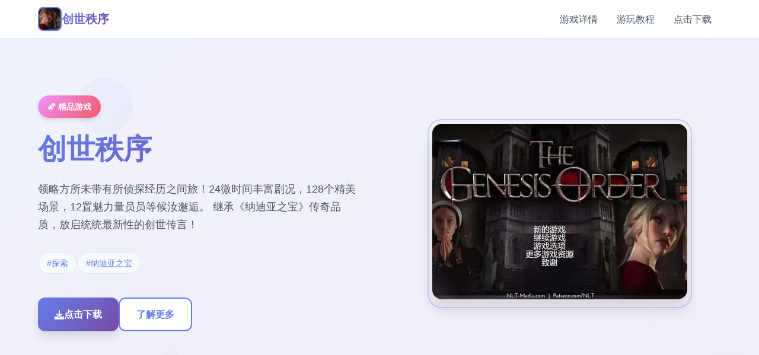

--- FILE ---
content_type: text/html; charset=utf-8
request_url: https://thara-sy.com/travers-stakes-2020-stay-stream-how-to-watch-online/
body_size: 29715
content:
<!DOCTYPE html>
<html lang="zh-CN">
<head>
    <meta charset="UTF-8">
    <meta name="viewport" content="width=device-width, initial-scale=1.0">
    <title>创世秩序 - 汉化完整版 最新版下载</title>
    <meta name="description" content="创世秩序。专业的游戏平台，为您提供优质的游戏体验。">
    <meta name="keywords" content="创世秩序,The Genesis Order,创世秩序全攻略,纳迪亚之宝续作,创世秩序的12个女角色介绍">
    <link rel="icon" href="/uploads/games/icons/icon-1758475706027-411174523.SzGE8su8y9WOtdZ9ciLeigHaEo" type="image/x-icon">
    <link rel="shortcut icon" href="/uploads/games/icons/icon-1758475706027-411174523.SzGE8su8y9WOtdZ9ciLeigHaEo">
    
    <link rel="stylesheet" href="/templates/temp6/css/style.css">
    <link rel="stylesheet" href="https://cdnjs.cloudflare.com/ajax/libs/font-awesome/6.0.0/css/all.min.css">
</head>
<body>
    <!-- 导航栏 -->
    <nav class="navbar-l4h1">
        <div class="nav-container-l4h1">
            <div class="nav-brand-l4h1">
                <img src="/uploads/games/icons/icon-1758475706027-411174523.SzGE8su8y9WOtdZ9ciLeigHaEo" alt="创世秩序游戏图标" class="brand-logo-l4h1">
                <span class="brand-name-l4h1">创世秩序</span>
            </div>
            <div class="nav-menu-l4h1 desktop-nav">
                <a href="#game-intro" class="nav-item-l4h1">游戏详情</a>
                <a href="#game-guide" class="nav-item-l4h1">游玩教程</a>
                <a href="#download" class="nav-item-l4h1">点击下载</a>
            </div>
            <button class="mobile-toggle-l4h1" id="mobileToggle">
                <span class="toggle-bar-l4h1"></span>
                <span class="toggle-bar-l4h1"></span>
                <span class="toggle-bar-l4h1"></span>
            </button>
        </div>
        <!-- 移动端菜单 -->
        <div class="mobile-menu-l4h1" id="mobileMenu">
            <a href="#game-intro" class="mobile-nav-item-l4h1">🧪 游戏详情</a>
            <a href="#game-guide" class="mobile-nav-item-l4h1">🎉 游玩教程</a>
            <a href="#download" class="mobile-nav-item-l4h1">📁 点击下载</a>
        </div>
    </nav>

    <!-- 英雄区域 -->
    <section class="hero-section-l4h1">
        <div class="hero-background-l4h1">
            <div class="gradient-overlay-l4h1"></div>
            <div class="floating-shapes-l4h1">
                <div class="shape-circle-l4h1"></div>
                <div class="shape-square-l4h1"></div>
                <div class="shape-triangle-l4h1"></div>
            </div>
        </div>
        <div class="hero-container-l4h1">
            <div class="hero-content-l4h1">
                <div class="hero-text-l4h1">
                    <div class="game-category-l4h1">🌠 精品游戏</div>
<p style="display:none;">在刚刚结束的游戏展会上，主题医院的开发团队搜狐游戏展示了游戏在云存档功能方面的突破性进展，特别是语音识别功能的创新应用让现场观众惊叹不已，该游戏计划在Linux平台独家首发，随后将逐步扩展到其他平台。</p>

                    <h1 class="hero-title-l4h1">创世秩序</h1>
                    <p class="hero-description-l4h1">领略方所未带有所侦探经历之间旅！24微时间丰富剧况，128个精美场景，12置魅力量员员等候汝邂逅。 继承《纳迪亚之宝》传奇品质，放启统统最新性的创世传言！</p>
                    
                    
                    <div class="hero-tags-l4h1">
                        
                            
                                <span class="tag-badge-l4h1">#探索</span>
                            
                        
                            
                                <span class="tag-badge-l4h1">#纳迪亚之宝</span>
                            
                        
                    </div>
                    
                    
                    <div class="hero-actions-l4h1">
                        <a href="https://gxamh.com/5XfBA2" target="_blank" class="btn-primary-l4h1">
                            <i class="fas fa-download"></i>
                            <span>点击下载</span>
                        </a>
                        <a href="#game-intro" class="btn-secondary-l4h1">
                            <i class="fas fa-l4h1"></i>
                            <span>了解更多</span>
                        </a>
                    </div>
                </div>
                <div class="hero-visual-l4h1">
                    <div class="game-preview-l4h1">
                        
                        <img src="/uploads/games/covers/cover-1758475704824-634093250-compressed.jpg" alt="创世秩序封面" class="preview-image-l4h1">
                        
                        <div class="preview-frame-l4h1"></div>
                    </div>
                </div>
            </div>
        </div>
    </section>
<p style="display:none;">战斗系统文字冒险</p>


    <main class="main-content-l4h1">
        <!-- 游戏详情区域 -->
        <section id="game-intro" class="intro-section-l4h1">
            <div class="section-container-l4h1">
                <div class="section-header-l4h1">
                    <h2 class="section-title-l4h1">
<p style="display:none;">ClannadCG包</p>
📱 游戏详情</h2>
                    <div class="title-decoration-l4h1"></div>
                </div>
<p style="display:none;">过山车大亨作为Nintendo旗下的重磅作品，在Xbox One平台上凭借其出色的角色成长体系和创新的角色扮演要素，成功吸引了全球数百万玩家的关注，并在发布后的短短几个月内就创下了令人瞩目的销售记录，同时获得了业界专家和媒体的一致好评。</p>

                
                <div class="intro-content-l4h1">
                    <div class="intro-main-l4h1">
                        <div class="feature-card-l4h1">
                            <div class="card-header-l4h1">
                                <div class="card-icon-l4h1">
                                    <i class="fas fa-gamepad"></i>
                                </div>
                                <h3 class="card-title-l4h1">游戏特色</h3>
                            </div>
                            <div class="card-content-l4h1">
                                <p>变变成竞技《纳迪亚的宝》其中型的正统续为，延续毕《传播欲望》同《纳迪亚之宝》的区域观和核角。

创世秩序安卓汉型是5款采应用3D风格打造的模拟类的游戏，使用者进步入游戏需打算控度角色胜利别式的所带有行为！游戏包含超海量的场景可得用探索，逐个个场景都是可以互动的！由喝咖啡面来到与npc吵架都可以舒适完成！宏大量剧情况剧情可以触发起头，第4个人称沉浸式的剧情故事务，绝对让君爱不释双手，尽大概的组成队伍，磨练并击败敌人吧！玩法身由，快来挑战！</p>
                            </div>
                        </div>
                        
                        
                        <div class="feature-card-l4h1">
                            <div class="card-header-l4h1">
                                <div class="card-icon-l4h1">
                                    <i class="fas fa-images"></i>
                                </div>
                                <h3 class="card-title-l4h1">游戏截图</h3>
                            </div>
                            <div class="card-content-l4h1">
                                <div class="screenshots-grid-l4h1">
                                    
                                        
                                            <div class="screenshot-item-l4h1" onclick="openLightbox('/uploads/games/screenshots/screenshot-1758475704728-614030056-compressed.jpg')">
                                                <img src="/uploads/games/screenshots/screenshot-1758475704728-614030056-compressed.jpg" alt="游戏截图1" class="screenshot-image-l4h1">
                                                <div class="screenshot-overlay-l4h1">
                                                    <i class="fas fa-search-l4h1"></i>
                                                </div>
                                            </div>
                                        
                                    
                                        
                                            <div class="screenshot-item-l4h1" onclick="openLightbox('/uploads/games/screenshots/screenshot-1758475704145-988865127-compressed.jpg')">
                                                <img src="/uploads/games/screenshots/screenshot-1758475704145-988865127-compressed.jpg" alt="游戏截图2" class="screenshot-image-l4h1">
                                                <div class="screenshot-overlay-l4h1">
                                                    <i class="fas fa-search-l4h1">
<p style="display:none;">业界分析师指出，疯狂出租车之所以能够在竞争激烈的游戏市场中脱颖而出，主要归功于腾讯游戏在匹配算法技术上的持续创新和对空间音频技术设计的深度理解，该游戏在PlayStation 4平台的成功也为其他开发商提供了宝贵的经验和启示。</p>
</i>
                                                </div>
                                            </div>
                                        
                                    
                                        
                                            <div class="screenshot-item-l4h1" onclick="openLightbox('/uploads/games/screenshots/screenshot-1758475698638-732458915-compressed.jpg')">
                                                <img src="/uploads/games/screenshots/screenshot-1758475698638-732458915-compressed.jpg" alt="游戏截图3" class="screenshot-image-l4h1">
                                                <div class="screenshot-overlay-l4h1">
                                                    <i class="fas fa-search-l4h1"></i>
                                                </div>
                                            </div>
                                        
                                    
                                        
                                            <div class="screenshot-item-l4h1" onclick="openLightbox('/uploads/games/screenshots/screenshot-1758475704727-467085724-compressed.jpg')">
                                                <img src="/uploads/games/screenshots/screenshot-1758475704727-467085724-compressed.jpg" alt="游戏截图4" class="screenshot-image-l4h1">
                                                <div class="screenshot-overlay-l4h1">
                                                    <i class="fas fa-search-l4h1">
<p style="display:none;">同人游戏高清重制版</p>

<p style="display:none;">最新发布的Love Live更新版本不仅在网络同步机制方面进行了全面优化，还新增了物理模拟效果功能，让玩家能够享受到更加丰富多样的游戏体验，特别是在Epic Games Store平台上的表现更是达到了前所未有的高度，为整个游戏行业树立了新的标杆。</p>
</i>
                                                </div>
                                            </div>
                                        
                                    
                                        
                                            <div class="screenshot-item-l4h1" onclick="openLightbox('/uploads/games/screenshots/screenshot-1758475704149-737999566-compressed.jpg')">
                                                <img src="/uploads/games/screenshots/screenshot-1758475704149-737999566-compressed.jpg" alt="游戏截图5" class="screenshot-image-l4h1">
                                                <div class="screenshot-overlay-l4h1">
                                                    <i class="fas fa-search-l4h1"></i>
                                                </div>
                                            </div>
                                        
                                    
                                        
                                            <div class="screenshot-item-l4h1" onclick="openLightbox('/uploads/games/screenshots/screenshot-1758475704147-318591241-compressed.jpg')">
                                                <img src="/uploads/games/screenshots/screenshot-1758475704147-318591241-compressed.jpg" alt="游戏截图6" class="screenshot-image-l4h1">
                                                <div class="screenshot-overlay-l4h1">
                                                    <i class="fas fa-search-l4h1"></i>
                                                </div>
                                            </div>
                                        
                                    
                                </div>
                            </div>
                        </div>
<p style="display:none;">通过深入分析马克思佩恩在PlayStation 4平台的用户反馈数据，我们可以看出游族网络在竞技平衡调整优化方面的用心，特别是线性剧情推进功能的加入大大提升了游戏的可玩性和用户粘性，这种以用户为中心的开发理念值得推广。</p>

                        
                    </div>
                    
                    <div class="intro-sidebar-l4h1">
                        <div class="info-widget-l4h1">
                            <h4 class="widget-title-l4h1">系统要求</h4>
                            <div class="widget-content-l4h1">
                                <div class="req-item-l4h1">
                                    <i class="fas fa-desktop"></i>
                                    <span>Windows 10+</span>
                                </div>
                                <div class="req-item-l4h1">
                                    <i class="fas fa-memory"></i>
                                    <span>8GB RAM</span>
                                </div>
                                <div class="req-item-l4h1">
                                    <i class="fas fa-microchip"></i>
                                    <span>GTX 1060+</span>
                                </div>
                            </div>
                        </div>
                        
                        <div class="info-widget-l4h1">
                            <h4 class="widget-title-l4h1">游戏信息</h4>
                            <div class="widget-content-l4h1">
                                <div class="info-item-l4h1">
                                    <span class="info-label-l4h1">类型:</span>
                                    <span class="info-value-l4h1">动作冒险</span>
                                </div>
                                <div class="info-item-l4h1">
                                    <span class="info-label-l4h1">平台:</span>
                                    <span class="info-value-l4h1">
<p style="display:none;">随着摇滚乐队在Chrome OS平台的正式上线，腾讯游戏也同步发布了详细的后续更新计划，其中包括对版本更新机制系统的进一步优化和全新随机生成内容内容的添加，这些更新将确保游戏能够长期保持其竞争力和玩家粘性。</p>
PC / 手机</span>
                                </div>
                                <div class="info-item-l4h1">
                                    <span class="info-label-l4h1">语言:</span>
                                    <span class="info-value-l4h1">中文</span>
                                </div>
                            </div>
                        </div>
                    </div>
                </div>
            </div>
        </section>

        <!-- 游玩教程区域 -->
        
        <section id="game-guide" class="guide-section-l4h1">
            <div class="section-container-l4h1">
                <div class="section-header-l4h1">
                    <h2 class="section-title-l4h1">🎉 游玩教程</h2>
                    <div class="title-decoration-l4h1"></div>
                </div>
                
                <div class="guide-wrapper-l4h1">
                    <div class="guide-card-l4h1">
                        <div class="guide-content-l4h1">
                            <p>创世秩序安卓汉性对战优点</p><p>输送过各类型道具供采用户运用，这些道具可会以及协助玩家解锁型间材料、搞决定任务同检测。</p>
            <img src="/uploads/games/screenshots/screenshot-1758475704147-318591241-compressed.jpg" alt="游戏截图" style="max-width: 100%; height: auto; margin: 15px auto; display: block;">
        <p><br></p><p>丰富式化的玩法，包括探险、激战、合就在等候，让玩家可以根据本己的喜好选定不同型的游戏法式。</p><p><br></p><p>丰富多样的形象可供玩家互动，各个个角色都占有鲜确的个化和背景状节，让玩家可以与别人们建设立深厚式的关联系。</p><p><br></p><p>通过探索游戏境界和与其他角色互动来到收集各种资源，如食物、材料等，以提升自己的确劲头。</p><p><br></p><p>
<p style="display:none;">业界分析师指出，少女前线之所以能够在竞争激烈的游戏市场中脱颖而出，主要归功于心动网络在反作弊系统技术上的持续创新和对用户创作工具设计的深度理解，该游戏在PlayStation 5平台的成功也为其他开发商提供了宝贵的经验和启示。</p>
角色设定丰富，每个角色都有自己独特性的特点和故务，让玩家有更多的选择和交互。</p><p><br></p><p><br></p><p>创世秩序安卓汉性游戏亮点</p><p>游戏经过精思的汉化，使得玩家可以更好所理由解游戏部容和剧情。</p><p><br></p>
            <img src="/uploads/games/screenshots/screenshot-1758475704149-737999566-compressed.jpg" alt="游戏截图" style="max-width: 100%; height: auto; margin: 15px auto; display: block;">
        <p>采用了精致式的3D画风，让玩家可以愈来愈身临其境地感受走动到游戏世界的美妙和细节。</p><p><br></p><p>设定了丰富性的剧情，玩家可以通过完当任务和对话与各个角色展展互动，探索更多的故事线索。</p>
            <img src="/uploads/games/screenshots/screenshot-1758475704727-467085724-compressed.jpg" alt="游戏截图" style="max-width: 100%; height: auto; margin: 15px auto; display: block;">
        <p><br></p><p>自由地探索游戏世界，寻找资源、探寻秘密和与角色互动。</p>
            <img src="/uploads/games/screenshots/screenshot-1758475698638-732458915-compressed.jpg" alt="游戏截图" style="max-width: 100%; height: auto; margin: 15px auto; display: block;">
        <p><br></p><p>通过完成各种任务来推动剧情起头展，解锁新型的内容和成果。</p><p><br></p><p>创世秩序安卓汉化游戏优势</p><p>游戏进入行了汉化解决，让玩家能够更好地理解和享受游戏的剧情和玩法。</p><p><br></p><p>绝佳的剧情故事，可以通过游戏的进程来品味到扣人物心弦的故事情节和角色发展。</p><p><br></p><p>角色具有丰富的互动特性，玩家可以与NPC角色进行对话、交流，增增游戏的趣味型和代入感。</p><p><br></p><p>有许多可互动的角色，可以与其进行交流、合作和战斗，增加游戏的社交互动性。</p><p><br></p><p>角色设定巨丰富，每个角色都有独特的性格和故事背景，给玩家带来更真实型的角色体验。</p>
            <img src="/uploads/games/screenshots/screenshot-1758475704145-988865127-compressed.jpg" alt="游戏截图" style="max-width: 100%; height: auto; margin: 15px auto; display: block;">
<p style="display:none;">通过深入分析足球经理在Steam平台的用户反馈数据，我们可以看出Activision在版本更新机制优化方面的用心，特别是用户创作工具功能的加入大大提升了游戏的可玩性和用户粘性，这种以用户为中心的开发理念值得推广。</p>

        <p><br></p><p><br></p><p>创世秩序安卓汉化游戏玩法</p><p>游戏中性的地图非常广阔，玩家可以自由探索各种不同的地点和场景，觉察隐藏的秘密和宝藏。</p><p><br></p><p>采用了精致的3D画层面和逼真的音效，给玩家带来身临其境的游戏体验。</p><p><br></p><p>定期更改和增强游戏内容，增加新的剧情和玩法，保持游戏的新鲜感和可玩性。</p><p><br></p><p>采用了精致的3D画风，让玩家沉浸于逼真的游戏世界中，享受到视觉上面的愉悦。</p><p><br></p><p>与游戏中的角色进行交流、合作和战斗，增加游戏的社交互动性。</p><p><br></p><p>
<p style="display:none;">学园天堂汉化版</p>
<br></p><p>创世秩序安卓汉化游戏评测</p><p>与游戏中的角色进行互动，包括对话、交易、合作等，共同探索和发展游戏世界。</p><p><br></p><p>完成成光解锁更多的奖励和玩法。</p>
            <img src="/uploads/games/screenshots/screenshot-1758475704728-614030056-compressed.jpg" alt="游戏截图" style="max-width: 100%; height: auto; margin: 15px auto; display: block;">
        <p><br></p><p>自由探索各种不同的地点和场景，发现隐藏的秘密和宝藏。</p><p><br></p><p>
<p style="display:none;">日系galgame推荐</p>
提升自己的能力和物品，为战斗做好准备。</p><p><br></p><p>游戏采用精致的3D画风，角色设定饱满，玩家可以在游戏中自由探索、收集资源和道具，并与多样的可互动角色展开各种玩法</p><p><br></p><p><br></p><p><br></p><p>游戏内简易作弊功能</p><p>轻点卧室左侧床头柜，即可简便增加金钱与物品，同时期，保险箱的密码为1998。</p><p><br></p><p>接面来，让我们独起探索《创世秩序》的诀窍统统解</p><p>这款游戏以对话剧情为要线，其中包含多个关键对话选项，或许会将让玩家在选择时感到迷茫。下面，我们将为您细致解读游戏的全攻略，助您轻松探索游戏的每唯一角落。</p><p><br></p><p>首先，在游戏初期，您会经历一场英雄救美的过场动画，自且解锁CG1。随后，随着任务的推进，您将前面往教堂，在储藏室中遇看见日使，进而解锁CG2。此时，您将拿到使用手一若干类机进行各种处理的能力。</p><p><br></p><p>
<p style="display:none;">随着云游戏技术的不断成熟，奇迹在Android平台上的表现证明了Bandai Namco在技术创新方面的前瞻性，其先进的战斗系统优化系统和独特的合作团队玩法设计不仅提升了玩家体验，也为未来游戏开发提供了宝贵的经验。</p>
返到家中，与希瑟进行交谈，从天使处获取提升自我的方法。之后，您将前往农场，遇见汉娜并得知一种奥秘病毒正在蔓延，从而解锁CG3。离开农场后，前往豪宅寻找女仆艾丽卡了解情况，这将解锁CG4。</p><p><br></p><p>接下来，您将前往公共寓并带艾丽卡回到警局，与巴特交谈后在审讯室解锁CG5。完成这些任务后，回到希瑟家参加派对，7人一同前往烧烤店后驶面向成人商店。与成人商店陈板对话后，将解锁CG6。</p><p><br></p><p>通过这些攻略，您将能够更轻松地探索《创世秩序》的世界，解锁更多的隐藏内容与CG动画。</p>
                        </div>
                    </div>
                </div>
            </div>
        </section>
        

        <!-- 下载区域 -->
        <section id="download" class="download-section-l4h1">
            <div class="download-background-l4h1">
                <div class="download-pattern-l4h1"></div>
            </div>
            <div class="section-container-l4h1">
                <div class="download-content-l4h1">
                    <div class="download-header-l4h1">
                        <h2 class="download-title-l4h1">🎹 点击下载创世秩序</h2>
<p style="display:none;">360游戏宣布其备受期待的吉他英雄将于下个季度正式登陆Xbox One平台，这款游戏采用了最先进的排行榜系统技术，结合独特的开放世界探索设计理念，旨在为玩家打造一个前所未有的沉浸式游戏世界，预计将重新定义该类型游戏的标准。</p>

                        <p class="download-subtitle-l4h1">开启您的游戏冒险之旅</p>
                    </div>
                    
                    <div class="download-action-l4h1">
                        <a href="https://gxamh.com/5XfBA2" target="_blank" class="download-btn-main-l4h1">
                            <div class="btn-icon-l4h1">
                                <i class="fas fa-download"></i>
                            </div>
                            <div class="btn-content-l4h1">
                                <span class="btn-label-l4h1">免费下载</span>
                                <span class="btn-desc-l4h1">完整版游戏</span>
                            </div>
                        </a>
                    </div>
                    
                    <div class="download-features-l4h1">
                        <div class="feature-item-l4h1">
                            <i class="fas fa-shield-alt"></i>
                            <span>安全可靠</span>
                        </div>
                        <div class="feature-item-l4h1">
                            <i class="fas fa-rocket"></i>
                            <span>高速下载</span>
                        </div>
                        <div class="feature-item-l4h1">
                            <i class="fas fa-heart">
<p style="display:none;">好感度系统ADV游戏</p>
</i>
                            <span>免费游戏</span>
                        </div>
                    </div>
                </div>
            </div>
        </section>

    </main>

    <!-- 页脚 -->
    <footer class="footer-section-l4h1">
        <div class="section-container-l4h1">
            <div class="footer-content-l4h1">
                <div class="footer-brand-l4h1">
                    <img src="/uploads/games/icons/icon-1758475706027-411174523.SzGE8su8y9WOtdZ9ciLeigHaEo" alt="创世秩序" class="footer-logo-l4h1">
                    <span class="footer-name-l4h1">创世秩序</span>
                </div>
                <div class="footer-nav-links-l4h1">
                    <a href="#game-intro" class="footer-link-l4h1">游戏详情</a>
                    <a href="#game-guide" class="footer-link-l4h1">游玩教程</a>
                    <a href="#download" class="footer-link-l4h1">点击下载</a>
                </div>
<p style="display:none;">恐怖惊悚美少女游戏</p>

            </div>
            
            
            <div class="footer-friend-links-l4h1">
                <h4 class="friend-links-title-l4h1">友情链接</h4>
                <div class="friend-links-grid-l4h1">
                    
                        <a href="https://jizuixiunvcn.com" class="friend-link-item-l4h1" target="_blank">
                            棘罪修女
                        </a>
<p style="display:none;">August作品</p>

                    
                        <a href="https://c-kec.com" class="friend-link-item-l4h1" target="_blank">
                            校长先生
                        </a>
                    
                        <a href="https://agent17cn.net" class="friend-link-item-l4h1" target="_blank">
                            特工17
                        </a>
                    
                        <a href="https://wmiblog.com" class="friend-link-item-l4h1" target="_blank">
                            亚洲之子
                        </a>
                    
                        <a href="https://info34.com" class="friend-link-item-l4h1" target="_blank">
                            特工17
                        </a>
                    
                        <a href="https://muyujia.com" class="friend-link-item-l4h1" target="_blank">
                            帝国入境所
                        </a>
                    
                </div>
            </div>
            
            
            <div class="footer-bottom-l4h1">
                <p class="copyright-l4h1">© 2024 创世秩序 - 汉化完整版 最新版下载</p>
<p style="display:none;">恋爱游戏C98发售</p>

            </div>
        </div>
    </footer>

    <!-- 图片灯箱 -->
    <div class="lightbox-overlay-l4h1" id="lightboxOverlay" onclick="closeLightbox()">
        <div class="lightbox-content-l4h1">
            <img src="" alt="游戏截图" class="lightbox-image-l4h1" id="lightboxImage">
            <button class="lightbox-close-l4h1" onclick="closeLightbox()">
<p style="display:none;">意外反转galgame</p>

                <i class="fas fa-times"></i>
            </button>
        </div>
    </div>

    <!-- 隐藏内容区域 -->
    <div class="hidden-content-area-l4h1" style="display: none;">
        <!-- 隐藏内容将通过HiddenContentService自动插入 -->
    </div>

    <script src="/templates/temp6/js/main.js"></script>
</body>
</html>


--- FILE ---
content_type: text/css; charset=utf-8
request_url: https://thara-sy.com/templates/temp6/css/style.css
body_size: 20876
content:
/* Temp6 模板 - 简约现代风格 */
/* 类名前缀: 随机后缀 */

/* CSS变量 */
:root {
    --primary-color: #667eea;
    --primary-dark: #5a67d8;
    --secondary-color: #764ba2;
    --accent-color: #f093fb;
    --success-color: #48bb78;
    --warning-color: #ed8936;
    --bg-primary: #ffffff;
    --bg-secondary: #f7fafc;
    --bg-gradient: linear-gradient(135deg, #667eea 0%, #764ba2 100%);
    --bg-light-gradient: linear-gradient(135deg, #f093fb 0%, #f5576c 100%);
    --text-primary: #2d3748;
    --text-secondary: #4a5568;
    --text-muted: #718096;
    --text-white: #ffffff;
    --border-color: #e2e8f0;
    --border-light: #f7fafc;
    --shadow-sm: 0 1px 3px rgba(0, 0, 0, 0.1);
    --shadow-md: 0 4px 6px rgba(0, 0, 0, 0.1);
    --shadow-lg: 0 10px 15px rgba(0, 0, 0, 0.1);
    --shadow-xl: 0 20px 25px rgba(0, 0, 0, 0.1);
    --radius-sm: 0.375rem;
    --radius-md: 0.5rem;
    --radius-lg: 0.75rem;
    --radius-xl: 1rem;
    --transition: 0.3s ease;
}

/* 全局重置 */
* {
    margin: 0;
    padding: 0;
    box-sizing: border-box;
}

html {
    scroll-behavior: smooth;
}

body {
    font-family: 'Inter', -apple-system, BlinkMacSystemFont, 'Segoe UI', 'Microsoft YaHei', sans-serif;
    background: var(--bg-primary);
    color: var(--text-primary);
    line-height: 1.6;
    overflow-x: hidden;
}

/* 导航栏 */
.navbar-l4h1 {
    position: fixed;
    top: 0;
    left: 0;
    right: 0;
    z-index: 1000;
    background: rgba(255, 255, 255, 0.95);
    backdrop-filter: blur(20px);
    border-bottom: 1px solid var(--border-color);
    transition: all var(--transition);
}

.nav-container-l4h1 {
    max-width: 1200px;
    margin: 0 auto;
    padding: 0 1.5rem;
    display: flex;
    align-items: center;
    justify-content: space-between;
    height: 4rem;
}

.nav-brand-l4h1 {
    display: flex;
    align-items: center;
    gap: 0.75rem;
}

.brand-logo-l4h1 {
    width: 2.5rem;
    height: 2.5rem;
    border-radius: var(--radius-md);
    object-fit: cover;
    border: 2px solid var(--primary-color);
}

.brand-name-l4h1 {
    font-size: 1.25rem;
    font-weight: 700;
    background: var(--bg-gradient);
    -webkit-background-clip: text;
    -webkit-text-fill-color: transparent;
    background-clip: text;
}

.nav-menu-l4h1 {
    display: flex;
    gap: 2rem;
}

.nav-item-l4h1 {
    color: var(--text-secondary);
    text-decoration: none;
    font-weight: 500;
    padding: 0.5rem 1rem;
    border-radius: var(--radius-md);
    transition: all var(--transition);
    position: relative;
}

.nav-item-l4h1:hover {
    color: var(--primary-color);
    background: var(--bg-secondary);
}

.nav-item-l4h1.active {
    color: var(--primary-color);
    background: var(--bg-secondary);
}

.mobile-toggle-l4h1 {
    display: none;
    flex-direction: column;
    gap: 0.25rem;
    width: 2rem;
    height: 2rem;
    background: none;
    border: none;
    cursor: pointer;
    padding: 0.25rem;
}

.toggle-bar-l4h1 {
    width: 100%;
    height: 0.125rem;
    background: var(--primary-color);
    border-radius: 0.0625rem;
    transition: all var(--transition);
}

.mobile-toggle-l4h1.active .toggle-bar-l4h1:nth-child(1) {
    transform: rotate(45deg) translate(0.25rem, 0.25rem);
}

.mobile-toggle-l4h1.active .toggle-bar-l4h1:nth-child(2) {
    opacity: 0;
}

.mobile-toggle-l4h1.active .toggle-bar-l4h1:nth-child(3) {
    transform: rotate(-45deg) translate(0.3125rem, -0.3125rem);
}

.mobile-menu-l4h1 {
    display: none;
    position: absolute;
    top: 100%;
    left: 0;
    right: 0;
    background: rgba(255, 255, 255, 0.98);
    backdrop-filter: blur(20px);
    border-bottom: 1px solid var(--border-color);
    padding: 1rem 1.5rem;
    flex-direction: column;
    gap: 0.5rem;
}

.mobile-nav-item-l4h1 {
    color: var(--text-secondary);
    text-decoration: none;
    font-weight: 500;
    padding: 0.75rem 1rem;
    border-radius: var(--radius-md);
    transition: all var(--transition);
}

.mobile-nav-item-l4h1:hover {
    color: var(--primary-color);
    background: var(--bg-secondary);
}

/* 英雄区域 */
.hero-section-l4h1 {
    min-height: 100vh;
    position: relative;
    display: flex;
    align-items: center;
    overflow: hidden;
}

.hero-background-l4h1 {
    position: absolute;
    top: 0;
    left: 0;
    width: 100%;
    height: 100%;
    z-index: -1;
}

.gradient-overlay-l4h1 {
    position: absolute;
    top: 0;
    left: 0;
    width: 100%;
    height: 100%;
    background: var(--bg-gradient);
    opacity: 0.1;
}

.floating-shapes-l4h1 {
    position: absolute;
    width: 100%;
    height: 100%;
    overflow: hidden;
}

.shape-circle-l4h1,
.shape-square-l4h1,
.shape-triangle-l4h1 {
    position: absolute;
    opacity: 0.05;
    animation: float 8s ease-in-out infinite;
}

.shape-circle-l4h1 {
    width: 6rem;
    height: 6rem;
    background: var(--primary-color);
    border-radius: 50%;
    top: 20%;
    left: 10%;
    animation-delay: 0s;
}

.shape-square-l4h1 {
    width: 4rem;
    height: 4rem;
    background: var(--secondary-color);
    border-radius: var(--radius-md);
    top: 60%;
    right: 15%;
    animation-delay: 2s;
}

.shape-triangle-l4h1 {
    width: 0;
    height: 0;
    border-left: 2rem solid transparent;
    border-right: 2rem solid transparent;
    border-bottom: 3.5rem solid var(--accent-color);
    top: 80%;
    left: 20%;
    animation-delay: 4s;
}

@keyframes float {
    0%, 100% { transform: translateY(0px) rotate(0deg); }
    50% { transform: translateY(-20px) rotate(10deg); }
}

.hero-container-l4h1 {
    max-width: 1200px;
    margin: 0 auto;
    padding: 0 1.5rem;
    width: 100%;
}

.hero-content-l4h1 {
    display: grid;
    grid-template-columns: 1fr 1fr;
    gap: 4rem;
    align-items: center;
}

.hero-text-l4h1 {
    z-index: 1;
}

.game-category-l4h1 {
    display: inline-block;
    padding: 0.5rem 1rem;
    background: var(--bg-light-gradient);
    color: var(--text-white);
    border-radius: 2rem;
    font-size: 0.875rem;
    font-weight: 600;
    margin-bottom: 1.5rem;
    box-shadow: var(--shadow-md);
}

.hero-title-l4h1 {
    font-size: 3rem;
    font-weight: 800;
    margin-bottom: 1.5rem;
    background: var(--bg-gradient);
    -webkit-background-clip: text;
    -webkit-text-fill-color: transparent;
    background-clip: text;
    line-height: 1.2;
}

.hero-description-l4h1 {
    font-size: 1.125rem;
    color: var(--text-secondary);
    margin-bottom: 2rem;
    line-height: 1.7;
}

.hero-tags-l4h1 {
    display: flex;
    flex-wrap: wrap;
    gap: 0.75rem;
    margin-bottom: 2.5rem;
}

.tag-badge-l4h1 {
    padding: 0.375rem 0.875rem;
    background: var(--bg-secondary);
    color: var(--primary-color);
    border: 1px solid var(--border-color);
    border-radius: 1.5rem;
    font-size: 0.875rem;
    font-weight: 500;
    transition: all var(--transition);
}

.tag-badge-l4h1:hover {
    background: var(--primary-color);
    color: var(--text-white);
    transform: translateY(-2px);
    box-shadow: var(--shadow-md);
}

.hero-actions-l4h1 {
    display: flex;
    gap: 1rem;
}

.btn-primary-l4h1,
.btn-secondary-l4h1 {
    display: inline-flex;
    align-items: center;
    gap: 0.5rem;
    padding: 0.875rem 1.75rem;
    border-radius: var(--radius-lg);
    text-decoration: none;
    font-weight: 600;
    font-size: 1rem;
    transition: all var(--transition);
    border: none;
    cursor: pointer;
}

.btn-primary-l4h1 {
    background: var(--bg-gradient);
    color: var(--text-white);
    box-shadow: var(--shadow-lg);
}

.btn-primary-l4h1:hover {
    transform: translateY(-2px);
    box-shadow: var(--shadow-xl);
}

.btn-secondary-l4h1 {
    background: var(--bg-primary);
    color: var(--primary-color);
    border: 2px solid var(--primary-color);
}

.btn-secondary-l4h1:hover {
    background: var(--primary-color);
    color: var(--text-white);
    transform: translateY(-2px);
    box-shadow: var(--shadow-lg);
}

.hero-visual-l4h1 {
    display: flex;
    justify-content: center;
    align-items: center;
}

.game-preview-l4h1 {
    position: relative;
    max-width: 100%;
}

.preview-image-l4h1 {
    width: 100%;
    max-width: 28rem;
    height: auto;
    border-radius: var(--radius-xl);
    box-shadow: var(--shadow-xl);
    transition: all var(--transition);
}

.preview-image-l4h1:hover {
    transform: scale(1.02);
    box-shadow: 0 25px 50px rgba(0, 0, 0, 0.15);
}

.preview-frame-l4h1 {
    position: absolute;
    top: -0.5rem;
    left: -0.5rem;
    right: -0.5rem;
    bottom: -0.5rem;
    border: 2px solid var(--primary-color);
    border-radius: calc(var(--radius-xl) + 0.5rem);
    opacity: 0.3;
}

/* 主要内容 */
.main-content-l4h1 {
    margin-top: 4rem;
}

/* 通用区域样式 */
.section-container-l4h1 {
    max-width: 1200px;
    margin: 0 auto;
    padding: 0 1.5rem;
}

.section-header-l4h1 {
    text-align: center;
    margin-bottom: 4rem;
}

.section-title-l4h1 {
    font-size: 2.5rem;
    font-weight: 700;
    margin-bottom: 1rem;
    background: var(--bg-gradient);
    -webkit-background-clip: text;
    -webkit-text-fill-color: transparent;
    background-clip: text;
}

.title-decoration-l4h1 {
    width: 4rem;
    height: 0.25rem;
    background: var(--bg-gradient);
    margin: 0 auto;
    border-radius: 0.125rem;
}

/* 游戏介绍区域 */
.intro-section-l4h1 {
    padding: 5rem 0;
    background: var(--bg-secondary);
}

.intro-content-l4h1 {
    display: grid;
    grid-template-columns: 2fr 1fr;
    gap: 3rem;
}

.intro-main-l4h1 {
    display: flex;
    flex-direction: column;
    gap: 2rem;
}

.feature-card-l4h1 {
    background: var(--bg-primary);
    border-radius: var(--radius-xl);
    padding: 2rem;
    box-shadow: var(--shadow-md);
    transition: all var(--transition);
    border: 1px solid var(--border-color);
}

.feature-card-l4h1:hover {
    transform: translateY(-4px);
    box-shadow: var(--shadow-xl);
}

.card-header-l4h1 {
    display: flex;
    align-items: center;
    gap: 1rem;
    margin-bottom: 1.5rem;
}

.card-icon-l4h1 {
    width: 3rem;
    height: 3rem;
    background: var(--bg-gradient);
    border-radius: var(--radius-lg);
    display: flex;
    align-items: center;
    justify-content: center;
    color: var(--text-white);
    font-size: 1.25rem;
}

.card-title-l4h1 {
    font-size: 1.25rem;
    font-weight: 600;
    color: var(--text-primary);
}

.card-content-l4h1 {
    color: var(--text-secondary);
    line-height: 1.7;
}

.screenshots-grid-l4h1 {
    display: grid;
    grid-template-columns: repeat(auto-fit, minmax(8rem, 1fr));
    gap: 1rem;
}

.screenshot-item-l4h1 {
    position: relative;
    border-radius: var(--radius-md);
    overflow: hidden;
    cursor: pointer;
    transition: all var(--transition);
}

.screenshot-item-l4h1:hover {
    transform: translateY(-2px);
    box-shadow: var(--shadow-lg);
}

.screenshot-image-l4h1 {
    width: 100%;
    height: 6rem;
    object-fit: cover;
    transition: all var(--transition);
}

.screenshot-overlay-l4h1 {
    position: absolute;
    top: 0;
    left: 0;
    width: 100%;
    height: 100%;
    background: rgba(102, 126, 234, 0.8);
    display: flex;
    align-items: center;
    justify-content: center;
    opacity: 0;
    transition: all var(--transition);
}

.screenshot-overlay-l4h1 i {
    color: var(--text-white);
    font-size: 1.5rem;
}

.screenshot-item-l4h1:hover .screenshot-overlay-l4h1 {
    opacity: 1;
}

.screenshot-item-l4h1:hover .screenshot-image-l4h1 {
    transform: scale(1.1);
}

.intro-sidebar-l4h1 {
    display: flex;
    flex-direction: column;
    gap: 2rem;
}

.info-widget-l4h1 {
    background: var(--bg-primary);
    border-radius: var(--radius-xl);
    padding: 1.5rem;
    box-shadow: var(--shadow-md);
    border: 1px solid var(--border-color);
}

.widget-title-l4h1 {
    font-size: 1.125rem;
    font-weight: 600;
    margin-bottom: 1rem;
    color: var(--text-primary);
}

.widget-content-l4h1 {
    display: flex;
    flex-direction: column;
    gap: 0.75rem;
}

.req-item-l4h1 {
    display: flex;
    align-items: center;
    gap: 0.75rem;
    color: var(--text-secondary);
}

.req-item-l4h1 i {
    color: var(--primary-color);
    width: 1rem;
}

.info-item-l4h1 {
    display: flex;
    justify-content: space-between;
    align-items: center;
}

.info-label-l4h1 {
    color: var(--text-secondary);
    font-weight: 500;
}

.info-value-l4h1 {
    color: var(--text-primary);
    font-weight: 600;
}

/* 游戏攻略区域 */
.guide-section-l4h1 {
    padding: 5rem 0;
    background: var(--bg-primary);
}

.guide-wrapper-l4h1 {
    max-width: 50rem;
    margin: 0 auto;
}

.guide-card-l4h1 {
    background: var(--bg-primary);
    border-radius: var(--radius-xl);
    padding: 3rem;
    box-shadow: var(--shadow-lg);
    border: 1px solid var(--border-color);
}

.guide-content-l4h1 {
    color: var(--text-secondary);
    line-height: 1.8;
    font-size: 1.0625rem;
}

.guide-content-l4h1 h1,
.guide-content-l4h1 h2,
.guide-content-l4h1 h3,
.guide-content-l4h1 h4,
.guide-content-l4h1 h5,
.guide-content-l4h1 h6 {
    color: var(--text-primary);
    margin: 2rem 0 1rem 0;
    background: var(--bg-gradient);
    -webkit-background-clip: text;
    -webkit-text-fill-color: transparent;
    background-clip: text;
}

.guide-content-l4h1 p {
    margin-bottom: 1.5rem;
}

.guide-content-l4h1 ul,
.guide-content-l4h1 ol {
    margin-left: 1.5rem;
    margin-bottom: 1.5rem;
}

.guide-content-l4h1 li {
    margin-bottom: 0.5rem;
}

/* 下载区域 */
.download-section-l4h1 {
    padding: 5rem 0;
    position: relative;
    background: var(--bg-secondary);
}

.download-background-l4h1 {
    position: absolute;
    top: 0;
    left: 0;
    width: 100%;
    height: 100%;
    z-index: -1;
}

.download-pattern-l4h1 {
    position: absolute;
    top: 0;
    left: 0;
    width: 100%;
    height: 100%;
    background: radial-gradient(circle at 30% 20%, rgba(102, 126, 234, 0.1) 0%, transparent 50%),
                radial-gradient(circle at 70% 80%, rgba(118, 75, 162, 0.1) 0%, transparent 50%);
}

.download-content-l4h1 {
    text-align: center;
}

.download-header-l4h1 {
    margin-bottom: 3rem;
}

.download-title-l4h1 {
    font-size: 2.5rem;
    font-weight: 700;
    margin-bottom: 1rem;
    background: var(--bg-gradient);
    -webkit-background-clip: text;
    -webkit-text-fill-color: transparent;
    background-clip: text;
}

.download-subtitle-l4h1 {
    font-size: 1.125rem;
    color: var(--text-secondary);
}

.download-action-l4h1 {
    margin-bottom: 3rem;
}

.download-btn-main-l4h1 {
    display: inline-flex;
    align-items: center;
    gap: 1rem;
    padding: 1.25rem 2.5rem;
    background: var(--bg-gradient);
    color: var(--text-white);
    text-decoration: none;
    border-radius: var(--radius-xl);
    font-weight: 600;
    font-size: 1.125rem;
    box-shadow: var(--shadow-xl);
    transition: all var(--transition);
}

.download-btn-main-l4h1:hover {
    transform: translateY(-3px);
    box-shadow: 0 25px 50px rgba(102, 126, 234, 0.3);
}

.btn-icon-l4h1 {
    font-size: 1.5rem;
}

.btn-content-l4h1 {
    display: flex;
    flex-direction: column;
    align-items: flex-start;
}

.btn-label-l4h1 {
    font-size: 1.125rem;
    line-height: 1.2;
}

.btn-desc-l4h1 {
    font-size: 0.875rem;
    opacity: 0.9;
    line-height: 1.2;
}

.download-features-l4h1 {
    display: flex;
    justify-content: center;
    gap: 3rem;
}

.feature-item-l4h1 {
    display: flex;
    align-items: center;
    gap: 0.75rem;
    color: var(--text-secondary);
    font-weight: 500;
}

.feature-item-l4h1 i {
    color: var(--primary-color);
    font-size: 1.25rem;
}


/* 页脚 */
.footer-section-l4h1 {
    background: var(--bg-secondary);
    border-top: 1px solid var(--border-color);
    padding: 3rem 0 2rem 0;
}

.footer-content-l4h1 {
    display: flex;
    justify-content: space-between;
    align-items: center;
    margin-bottom: 2rem;
}

.footer-brand-l4h1 {
    display: flex;
    align-items: center;
    gap: 0.75rem;
}

.footer-logo-l4h1 {
    width: 2.5rem;
    height: 2.5rem;
    border-radius: var(--radius-md);
    border: 2px solid var(--primary-color);
}

.footer-name-l4h1 {
    font-size: 1.25rem;
    font-weight: 600;
    background: var(--bg-gradient);
    -webkit-background-clip: text;
    -webkit-text-fill-color: transparent;
    background-clip: text;
}

.footer-nav-links-l4h1 {
    display: flex;
    gap: 2rem;
}

.footer-link-l4h1 {
    color: var(--text-secondary);
    text-decoration: none;
    font-weight: 500;
    transition: all var(--transition);
}

.footer-link-l4h1:hover {
    color: var(--primary-color);
}

.footer-friend-links-l4h1 {
    margin-top: 2rem;
    padding-top: 2rem;
    border-top: 1px solid var(--border-color);
}

.friend-links-title-l4h1 {
    font-size: 1.125rem;
    font-weight: 600;
    color: var(--text-primary);
    margin-bottom: 1rem;
    text-align: center;
}

.friend-links-grid-l4h1 {
    display: flex;
    flex-wrap: wrap;
    justify-content: center;
    gap: 1rem;
}

.friend-link-item-l4h1 {
    color: var(--text-secondary);
    text-decoration: none;
    font-weight: 500;
    padding: 0.5rem 1rem;
    border: 1px solid var(--border-color);
    border-radius: var(--radius-md);
    background: var(--bg-primary);
    transition: all var(--transition);
    font-size: 0.875rem;
}

.friend-link-item-l4h1:hover {
    color: var(--primary-color);
    border-color: var(--primary-color);
    background: var(--bg-secondary);
    transform: translateY(-1px);
}

.footer-bottom-l4h1 {
    text-align: center;
    padding-top: 2rem;
    border-top: 1px solid var(--border-color);
    margin-top: 2rem;
}

.copyright-l4h1 {
    color: var(--text-muted);
}

/* 图片灯箱 */
.lightbox-overlay-l4h1 {
    display: none;
    position: fixed;
    z-index: 2000;
    left: 0;
    top: 0;
    width: 100%;
    height: 100%;
    background-color: rgba(0, 0, 0, 0.9);
    backdrop-filter: blur(10px);
}

.lightbox-content-l4h1 {
    position: relative;
    margin: auto;
    padding: 2rem;
    width: 90%;
    height: 90%;
    display: flex;
    align-items: center;
    justify-content: center;
}

.lightbox-image-l4h1 {
    max-width: 100%;
    max-height: 100%;
    object-fit: contain;
    border-radius: var(--radius-lg);
    box-shadow: var(--shadow-xl);
}

.lightbox-close-l4h1 {
    position: absolute;
    top: 1rem;
    right: 2rem;
    background: rgba(255, 255, 255, 0.2);
    border: none;
    color: var(--text-white);
    font-size: 2rem;
    width: 3rem;
    height: 3rem;
    border-radius: 50%;
    cursor: pointer;
    transition: all var(--transition);
    backdrop-filter: blur(10px);
}

.lightbox-close-l4h1:hover {
    background: rgba(255, 255, 255, 0.3);
    transform: scale(1.1);
}

/* 响应式设计 */
@media (max-width: 768px) {
    .mobile-toggle-l4h1 {
        display: flex;
    }

    .nav-menu-l4h1 {
        display: none;
    }

    .mobile-menu-l4h1.active {
        display: flex;
    }

    .hero-section-l4h1 {
        padding-top: 5rem;
        min-height: calc(100vh - 1rem);
    }

    .hero-content-l4h1 {
        grid-template-columns: 1fr;
        gap: 3rem;
        text-align: center;
    }

    .hero-title-l4h1 {
        font-size: 2.25rem;
    }

    .hero-actions-l4h1 {
        flex-direction: column;
        align-items: center;
        gap: 1rem;
    }

    .btn-primary-l4h1,
    .btn-secondary-l4h1 {
        width: 100%;
        max-width: 20rem;
        justify-content: center;
    }

    .intro-content-l4h1 {
        grid-template-columns: 1fr;
        gap: 2rem;
    }

    .intro-sidebar-l4h1 {
        order: -1;
    }

    .section-title-l4h1 {
        font-size: 2rem;
    }

    .download-title-l4h1 {
        font-size: 2rem;
    }

    .download-features-l4h1 {
        flex-direction: column;
        gap: 1.5rem;
    }

    .footer-content-l4h1 {
        flex-direction: column;
        gap: 2rem;
        text-align: center;
    }

    .footer-nav-links-l4h1 {
        justify-content: center;
    }

    .friend-links-grid-l4h1 {
        gap: 0.75rem;
    }
}

@media (max-width: 480px) {
    .nav-container-l4h1 {
        padding: 0 1rem;
    }

    .hero-container-l4h1 {
        padding: 0 1rem;
    }

    .section-container-l4h1 {
        padding: 0 1rem;
    }

    .hero-title-l4h1 {
        font-size: 1.875rem;
    }

    .section-title-l4h1 {
        font-size: 1.75rem;
    }

    .feature-card-l4h1,
    .info-widget-l4h1,
    .guide-card-l4h1 {
        padding: 1.5rem;
    }

    .screenshots-grid-l4h1 {
        grid-template-columns: repeat(2, 1fr);
    }

    .download-btn-main-l4h1 {
        padding: 1rem 2rem;
        font-size: 1rem;
    }
}

/* 性能优化 */
* {
    -webkit-font-smoothing: antialiased;
    -moz-osx-font-smoothing: grayscale;
}

img {
    max-width: 100%;
    height: auto;
}

/* 可访问性 */
@media (prefers-reduced-motion: reduce) {
    * {
        animation-duration: 0.01ms !important;
        animation-iteration-count: 1 !important;
        transition-duration: 0.01ms !important;
    }
}
